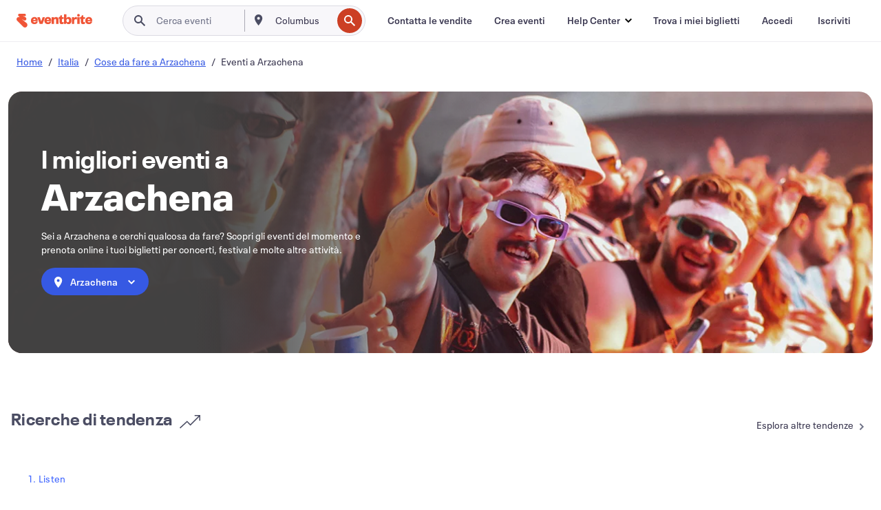

--- FILE ---
content_type: text/css
request_url: https://cdn.evbstatic.com/s3-build/fe/build/2069.9b53fd01a7114b4fe698.css
body_size: 695
content:
.CityBrowseBannerImage-module__cityBrowseHeaderImageContainer___1vRKg{height:380px;position:relative}.CityBrowseBannerImage-module__cityBrowseHeaderImageContainer___1vRKg .CityBrowseBannerImage-module__cityBrowseHeaderImage___2d690{border-radius:20px;height:380px;-o-object-fit:cover;object-fit:cover}.CityBrowseBannerImage-module__overlay___ZB5cH{background-image:linear-gradient(92deg,rgba(67,66,66,.99) 22.37%,hsla(0,0%,85%,0) 63.83%);border-radius:20px;height:100%;left:0;pointer-events:none;position:absolute;top:0;width:100%}@media (max-width:660px){.CityBrowseBannerImage-module__cityBrowseHeaderImage___2d690,.CityBrowseBannerImage-module__cityBrowseHeaderImageContainer___1vRKg{height:440px}.CityBrowseBannerImage-module__overlay___ZB5cH{background-image:linear-gradient(3deg,rgba(54,54,54,.98) 18.89%,hsla(0,0%,40%,.69) 47.06%,hsla(0,0%,85%,0) 109.56%)}}


--- FILE ---
content_type: text/javascript; charset=utf-8
request_url: https://app.link/_r?sdk=web2.86.5&branch_key=key_live_epYrpbv3NngOvWj47OM81jmgCFkeYUlx&callback=branch_callback__0
body_size: 70
content:
/**/ typeof branch_callback__0 === 'function' && branch_callback__0("1544613386395587883");